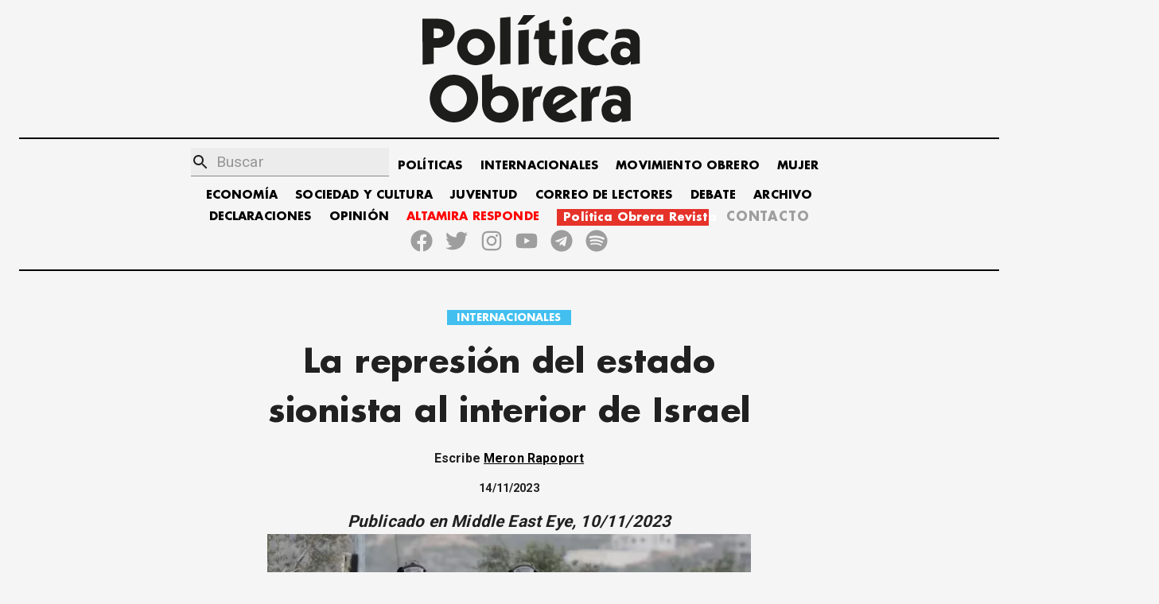

--- FILE ---
content_type: text/html; charset=utf-8
request_url: https://politicaobrera.com/10565-la-represion-del-estado-sionista-al-interior-de-israel/
body_size: 19771
content:
<!DOCTYPE html><html lang="es"><head><meta charSet="utf-8"/><meta http-equiv="x-ua-compatible" content="ie=edge"/><meta name="viewport" content="width=device-width, initial-scale=1, shrink-to-fit=no"/><meta name="generator" content="Gatsby 2.32.13"/><title data-react-helmet="true">La represión del estado sionista al interior de Israel - Política Obrera</title><link data-react-helmet="true" rel="canonical" href="https://politicaobrera.com/10565-la-represion-del-estado-sionista-al-interior-de-israel"/><meta data-react-helmet="true" name="viewport" content="minimum-scale=1, initial-scale=1, width=device-width, shrink-to-fit=no"/><meta data-react-helmet="true" property="fb:app_id" content="199305801968053"/><meta data-react-helmet="true" name="description" content="Publicado en  Middle East Eye, 10/11/2023 - Política Obrera"/><meta data-react-helmet="true" name="keywords" content="partido obrero, clase obrera, política obrera, prensa obrera, trabajadores, lucha de clases, crisis mundial, huelga general, Jorge Altamira, Marcelo Ramal, Polo Obrero, socialismo, trotskismo"/><meta data-react-helmet="true" property="og:site_name" content="Política Obrera"/><meta data-react-helmet="true" property="og:type" content="article"/><meta data-react-helmet="true" property="og:title" content="La represión del estado sionista al interior de Israel - Política Obrera"/><meta data-react-helmet="true" property="og:description" content="Publicado en  Middle East Eye, 10/11/2023 - Política Obrera"/><meta data-react-helmet="true" property="og:url" content="https://politicaobrera.com/10565-la-represion-del-estado-sionista-al-interior-de-israel"/><meta data-react-helmet="true" name="twitter:creator" content="@politicaobrera_"/><meta data-react-helmet="true" name="twitter:title" content="La represión del estado sionista al interior de Israel"/><meta data-react-helmet="true" name="twitter:description" content="Publicado en  Middle East Eye, 10/11/2023 - Política Obrera"/><meta data-react-helmet="true" property="og:image" content="https://storage.googleapis.com/altamiraresponde-6a16f.appspot.com/imagenes/10565-la-represion-del-estado-sionista-al-interior-de-israel.png"/><meta data-react-helmet="true" property="og:image:alt" content="La represión del estado sionista al interior de Israel - Política Obrera"/><meta data-react-helmet="true" property="og:image:width" content="300"/><meta data-react-helmet="true" property="og:image:height" content="300"/><meta data-react-helmet="true" property="og:image:url" itemProp="image" content="https://storage.googleapis.com/altamiraresponde-6a16f.appspot.com/imagenes/10565-la-represion-del-estado-sionista-al-interior-de-israel.png"/><meta data-react-helmet="true" property="twitter:image" content="https://storage.googleapis.com/altamiraresponde-6a16f.appspot.com/imagenes/10565-la-represion-del-estado-sionista-al-interior-de-israel.png"/><meta data-react-helmet="true" name="twitter:image:alt" content="La represión del estado sionista al interior de Israel - Política Obrera"/><meta data-react-helmet="true" name="twitter:card" content="summary_large_image"/><meta data-react-helmet="true" property="og:article:publisher" content="Política Obrera"/><meta data-react-helmet="true" property="og:article:author" content="Meron Rapoport"/><meta data-react-helmet="true" property="og:article:section" content="INTERNACIONALES"/><script data-react-helmet="true" type="application/ld+json">{
  "@context": "https://schema.org",
  "@type": "NewsArticle",
  "mainEntityOfPage": {
    "@type": "WebPage",
    "@id": "https://politicaobrera.com/10565-la-represion-del-estado-sionista-al-interior-de-israel"
  },
  "headline": "La represión del estado sionista al interior de Israel",
  "image": [
    "https://storage.googleapis.com/altamiraresponde-6a16f.appspot.com/imagenes/10565-la-represion-del-estado-sionista-al-interior-de-israel.png"
  ],
  "datePublished": "2023-11-14T00:00:00.000Z",
  "author": [
    {
      "@type": "Person",
      "name": "Meron Rapoport"
    }
  ],
  "publisher": {
    "@type": "Organization",
    "name": "Política Obrera"
  },
  "description": "Publicado en  Middle East Eye, 10/11/2023"
}</script><link href="https://fonts.googleapis.com/css?family=Material+Icons|Roboto:300,400,500,700,900" rel="stylesheet"/><style id="jss-server-side">html{box-sizing:border-box;-webkit-font-smoothing:antialiased;-moz-osx-font-smoothing:grayscale}*,::after,::before{box-sizing:inherit}b,strong{font-weight:700}body{color:rgba(0,0,0,.87);margin:0;font-size:.875rem;font-family:Roboto,Helvetica,Arial,sans-serif;font-weight:400;line-height:1.43;letter-spacing:.01071em;background-color:#f5f5f5}@media print{body{background-color:#fff}}body::backdrop{background-color:#f5f5f5}@font-face{font-family:FuturaBold;font-style:normal;font-display:swap;font-weight:700;src:local('Futura-Bold'),url(/static/FuturaStd-Bold-2622261d56c714ff468d9c5abe652b8f.woff2) format('woff2');unicode-range:U+0000-00FF,U+0131,U+0152-0153,U+02BB-02BC,U+02C6,U+02DA,U+02DC,U+2000-206F,U+2074,U+20AC,U+2122,U+2191,U+2193,U+2212,U+2215,U+FEFF}::-webkit-scrollbar{width:5px;border-radius:5px;background-color:#fff}::-webkit-scrollbar-track{-webkit-box-shadow:inset 0 0 6px transparent}::-webkit-scrollbar-thumb{border-radius:5px;background-color:#000}.MuiSvgIcon-root{fill:currentColor;width:1em;height:1em;display:inline-block;font-size:1.5rem;transition:fill .2s cubic-bezier(.4,0,.2,1) 0s;flex-shrink:0;-webkit-user-select:none;-moz-user-select:none;user-select:none}.MuiSvgIcon-colorPrimary{color:#556cd6}.MuiSvgIcon-colorSecondary{color:#19857b}.MuiSvgIcon-colorAction{color:rgba(0,0,0,.54)}.MuiSvgIcon-colorError{color:#ff1744}.MuiSvgIcon-colorDisabled{color:rgba(0,0,0,.26)}.MuiSvgIcon-fontSizeInherit{font-size:inherit}.MuiSvgIcon-fontSizeSmall{font-size:1.25rem}.MuiSvgIcon-fontSizeLarge{font-size:2.1875rem}.MuiPaper-root{color:rgba(0,0,0,.87);transition:box-shadow .3s cubic-bezier(.4,0,.2,1) 0s;background-color:#fff}.MuiPaper-rounded{border-radius:4px}.MuiPaper-outlined{border:1px solid rgba(0,0,0,.12)}.MuiPaper-elevation0{box-shadow:none}.MuiPaper-elevation1{box-shadow:0 2px 1px -1px rgba(0,0,0,.2),0 1px 1px 0 rgba(0,0,0,.14),0 1px 3px 0 rgba(0,0,0,.12)}.MuiPaper-elevation2{box-shadow:0 3px 1px -2px rgba(0,0,0,.2),0 2px 2px 0 rgba(0,0,0,.14),0 1px 5px 0 rgba(0,0,0,.12)}.MuiPaper-elevation3{box-shadow:0 3px 3px -2px rgba(0,0,0,.2),0 3px 4px 0 rgba(0,0,0,.14),0 1px 8px 0 rgba(0,0,0,.12)}.MuiPaper-elevation4{box-shadow:0 2px 4px -1px rgba(0,0,0,.2),0 4px 5px 0 rgba(0,0,0,.14),0 1px 10px 0 rgba(0,0,0,.12)}.MuiPaper-elevation5{box-shadow:0 3px 5px -1px rgba(0,0,0,.2),0 5px 8px 0 rgba(0,0,0,.14),0 1px 14px 0 rgba(0,0,0,.12)}.MuiPaper-elevation6{box-shadow:0 3px 5px -1px rgba(0,0,0,.2),0 6px 10px 0 rgba(0,0,0,.14),0 1px 18px 0 rgba(0,0,0,.12)}.MuiPaper-elevation7{box-shadow:0 4px 5px -2px rgba(0,0,0,.2),0 7px 10px 1px rgba(0,0,0,.14),0 2px 16px 1px rgba(0,0,0,.12)}.MuiPaper-elevation8{box-shadow:0 5px 5px -3px rgba(0,0,0,.2),0 8px 10px 1px rgba(0,0,0,.14),0 3px 14px 2px rgba(0,0,0,.12)}.MuiPaper-elevation9{box-shadow:0 5px 6px -3px rgba(0,0,0,.2),0 9px 12px 1px rgba(0,0,0,.14),0 3px 16px 2px rgba(0,0,0,.12)}.MuiPaper-elevation10{box-shadow:0 6px 6px -3px rgba(0,0,0,.2),0 10px 14px 1px rgba(0,0,0,.14),0 4px 18px 3px rgba(0,0,0,.12)}.MuiPaper-elevation11{box-shadow:0 6px 7px -4px rgba(0,0,0,.2),0 11px 15px 1px rgba(0,0,0,.14),0 4px 20px 3px rgba(0,0,0,.12)}.MuiPaper-elevation12{box-shadow:0 7px 8px -4px rgba(0,0,0,.2),0 12px 17px 2px rgba(0,0,0,.14),0 5px 22px 4px rgba(0,0,0,.12)}.MuiPaper-elevation13{box-shadow:0 7px 8px -4px rgba(0,0,0,.2),0 13px 19px 2px rgba(0,0,0,.14),0 5px 24px 4px rgba(0,0,0,.12)}.MuiPaper-elevation14{box-shadow:0 7px 9px -4px rgba(0,0,0,.2),0 14px 21px 2px rgba(0,0,0,.14),0 5px 26px 4px rgba(0,0,0,.12)}.MuiPaper-elevation15{box-shadow:0 8px 9px -5px rgba(0,0,0,.2),0 15px 22px 2px rgba(0,0,0,.14),0 6px 28px 5px rgba(0,0,0,.12)}.MuiPaper-elevation16{box-shadow:0 8px 10px -5px rgba(0,0,0,.2),0 16px 24px 2px rgba(0,0,0,.14),0 6px 30px 5px rgba(0,0,0,.12)}.MuiPaper-elevation17{box-shadow:0 8px 11px -5px rgba(0,0,0,.2),0 17px 26px 2px rgba(0,0,0,.14),0 6px 32px 5px rgba(0,0,0,.12)}.MuiPaper-elevation18{box-shadow:0 9px 11px -5px rgba(0,0,0,.2),0 18px 28px 2px rgba(0,0,0,.14),0 7px 34px 6px rgba(0,0,0,.12)}.MuiPaper-elevation19{box-shadow:0 9px 12px -6px rgba(0,0,0,.2),0 19px 29px 2px rgba(0,0,0,.14),0 7px 36px 6px rgba(0,0,0,.12)}.MuiPaper-elevation20{box-shadow:0 10px 13px -6px rgba(0,0,0,.2),0 20px 31px 3px rgba(0,0,0,.14),0 8px 38px 7px rgba(0,0,0,.12)}.MuiPaper-elevation21{box-shadow:0 10px 13px -6px rgba(0,0,0,.2),0 21px 33px 3px rgba(0,0,0,.14),0 8px 40px 7px rgba(0,0,0,.12)}.MuiPaper-elevation22{box-shadow:0 10px 14px -6px rgba(0,0,0,.2),0 22px 35px 3px rgba(0,0,0,.14),0 8px 42px 7px rgba(0,0,0,.12)}.MuiPaper-elevation23{box-shadow:0 11px 14px -7px rgba(0,0,0,.2),0 23px 36px 3px rgba(0,0,0,.14),0 9px 44px 8px rgba(0,0,0,.12)}.MuiPaper-elevation24{box-shadow:0 11px 15px -7px rgba(0,0,0,.2),0 24px 38px 3px rgba(0,0,0,.14),0 9px 46px 8px rgba(0,0,0,.12)}.jss54{margin-top:16px;padding-top:8px;margin-bottom:16px;padding-bottom:8px}.jss129{margin-top:16px;padding-top:8px;margin-bottom:16px;padding-bottom:8px}.MuiTypography-root{margin:0}.MuiTypography-body2{font-size:.875rem;font-family:Roboto,Helvetica,Arial,sans-serif;font-weight:400;line-height:1.43;letter-spacing:.01071em}.MuiTypography-body1{font-size:1rem;font-family:Roboto,Helvetica,Arial,sans-serif;font-weight:400;line-height:1.5;letter-spacing:.00938em}.MuiTypography-caption{font-size:.75rem;font-family:Roboto,Helvetica,Arial,sans-serif;font-weight:400;line-height:1.66;letter-spacing:.03333em}.MuiTypography-button{font-size:.875rem;font-family:Roboto,Helvetica,Arial,sans-serif;font-weight:500;line-height:1.75;letter-spacing:.02857em;text-transform:uppercase}.MuiTypography-h1{font-size:3.5rem;font-family:Roboto,Helvetica,Arial,sans-serif;font-weight:300;line-height:1.167;letter-spacing:-.01562em}@media (min-width:600px){.MuiTypography-h1{font-size:4.7129rem}}@media (min-width:960px){.MuiTypography-h1{font-size:5.3556rem}}@media (min-width:1280px){.MuiTypography-h1{font-size:5.9983rem}}.MuiTypography-h2{font-size:2.375rem;font-family:Roboto,Helvetica,Arial,sans-serif;font-weight:300;line-height:1.2;letter-spacing:-.00833em}@media (min-width:600px){.MuiTypography-h2{font-size:2.9167rem}}@media (min-width:960px){.MuiTypography-h2{font-size:3.3333rem}}@media (min-width:1280px){.MuiTypography-h2{font-size:3.75rem}}.MuiTypography-h3{font-size:2rem;font-family:Roboto,Helvetica,Arial,sans-serif;font-weight:400;line-height:1.167;letter-spacing:0}@media (min-width:600px){.MuiTypography-h3{font-size:2.5707rem}}@media (min-width:960px){.MuiTypography-h3{font-size:2.7849rem}}@media (min-width:1280px){.MuiTypography-h3{font-size:2.9991rem}}.MuiTypography-h4{font-size:1.5625rem;font-family:Roboto,Helvetica,Arial,sans-serif;font-weight:400;line-height:1.235;letter-spacing:.00735em}@media (min-width:600px){.MuiTypography-h4{font-size:1.8219rem}}@media (min-width:960px){.MuiTypography-h4{font-size:2.0243rem}}@media (min-width:1280px){.MuiTypography-h4{font-size:2.0243rem}}.MuiTypography-h5{font-size:1.25rem;font-family:Roboto,Helvetica,Arial,sans-serif;font-weight:400;line-height:1.334;letter-spacing:0}@media (min-width:600px){.MuiTypography-h5{font-size:1.3118rem}}@media (min-width:960px){.MuiTypography-h5{font-size:1.4993rem}}@media (min-width:1280px){.MuiTypography-h5{font-size:1.4993rem}}.MuiTypography-h6{font-size:1.125rem;font-family:Roboto,Helvetica,Arial,sans-serif;font-weight:500;line-height:1.6;letter-spacing:.0075em}@media (min-width:600px){.MuiTypography-h6{font-size:1.25rem}}@media (min-width:960px){.MuiTypography-h6{font-size:1.25rem}}@media (min-width:1280px){.MuiTypography-h6{font-size:1.25rem}}.MuiTypography-subtitle1{font-size:1rem;font-family:Roboto,Helvetica,Arial,sans-serif;font-weight:400;line-height:1.75;letter-spacing:.00938em}.MuiTypography-subtitle2{font-size:.875rem;font-family:Roboto,Helvetica,Arial,sans-serif;font-weight:500;line-height:1.57;letter-spacing:.00714em}.MuiTypography-overline{font-size:.75rem;font-family:Roboto,Helvetica,Arial,sans-serif;font-weight:400;line-height:2.66;letter-spacing:.08333em;text-transform:uppercase}.MuiTypography-srOnly{width:1px;height:1px;overflow:hidden;position:absolute}.MuiTypography-alignLeft{text-align:left}.MuiTypography-alignCenter{text-align:center}.MuiTypography-alignRight{text-align:right}.MuiTypography-alignJustify{text-align:justify}.MuiTypography-noWrap{overflow:hidden;white-space:nowrap;text-overflow:ellipsis}.MuiTypography-gutterBottom{margin-bottom:.35em}.MuiTypography-paragraph{margin-bottom:16px}.MuiTypography-colorInherit{color:inherit}.MuiTypography-colorPrimary{color:#556cd6}.MuiTypography-colorSecondary{color:#19857b}.MuiTypography-colorTextPrimary{color:rgba(0,0,0,.87)}.MuiTypography-colorTextSecondary{color:rgba(0,0,0,.54)}.MuiTypography-colorError{color:#ff1744}.MuiTypography-displayInline{display:inline}.MuiTypography-displayBlock{display:block}.MuiCard-root{overflow:hidden;box-shadow:none;background-color:transparent}.MuiCardContent-root{padding:16px}.MuiCardContent-root:last-child{padding-bottom:24px}.MuiCardMedia-root{display:block;background-size:cover;background-repeat:no-repeat;background-position:center}.MuiCardMedia-media{width:100%}.MuiCardMedia-img{-o-object-fit:cover;object-fit:cover}.MuiContainer-root{width:100%;display:block;box-sizing:border-box;margin-left:auto;margin-right:auto;padding-left:16px;padding-right:16px}@media (min-width:600px){.MuiContainer-root{padding-left:24px;padding-right:24px}}.MuiContainer-disableGutters{padding-left:0;padding-right:0}@media (min-width:600px){.MuiContainer-fixed{max-width:600px}}@media (min-width:960px){.MuiContainer-fixed{max-width:960px}}@media (min-width:1280px){.MuiContainer-fixed{max-width:1280px}}@media (min-width:1920px){.MuiContainer-fixed{max-width:1920px}}@media (min-width:0px){.MuiContainer-maxWidthXs{max-width:444px}}@media (min-width:600px){.MuiContainer-maxWidthSm{max-width:600px}}@media (min-width:960px){.MuiContainer-maxWidthMd{max-width:960px}}@media (min-width:1280px){.MuiContainer-maxWidthLg{max-width:1280px}}@media (min-width:1920px){.MuiContainer-maxWidthXl{max-width:1920px}}.MuiInputBase-root{color:rgba(0,0,0,.87);cursor:text;display:inline-flex;position:relative;font-size:1rem;box-sizing:border-box;align-items:center;font-family:Roboto,Helvetica,Arial,sans-serif;font-weight:400;line-height:1.1876em;letter-spacing:.00938em}.MuiInputBase-root.Mui-disabled{color:rgba(0,0,0,.38);cursor:default}.MuiInputBase-multiline{padding:6px 0 7px}.MuiInputBase-multiline.MuiInputBase-marginDense{padding-top:3px}.MuiInputBase-fullWidth{width:100%}.MuiInputBase-input{font:inherit;color:currentColor;width:100%;border:0;height:1.1876em;margin:0;display:block;padding:6px 0 7px;min-width:0;background:0 0;box-sizing:content-box;animation-name:mui-auto-fill-cancel;letter-spacing:inherit;animation-duration:10ms;-webkit-tap-highlight-color:transparent}.MuiInputBase-input::-webkit-input-placeholder{color:currentColor;opacity:.42;-webkit-transition:opacity .2s cubic-bezier(.4,0,.2,1) 0s;transition:opacity .2s cubic-bezier(.4,0,.2,1) 0s}.MuiInputBase-input::-moz-placeholder{color:currentColor;opacity:.42;-moz-transition:opacity .2s cubic-bezier(.4,0,.2,1) 0s;transition:opacity .2s cubic-bezier(.4,0,.2,1) 0s}.MuiInputBase-input:-ms-input-placeholder{color:currentColor;opacity:.42;-ms-transition:opacity .2s cubic-bezier(.4,0,.2,1) 0s;transition:opacity .2s cubic-bezier(.4,0,.2,1) 0s}.MuiInputBase-input::-ms-input-placeholder{color:currentColor;opacity:.42;-ms-transition:opacity .2s cubic-bezier(.4,0,.2,1) 0s;transition:opacity .2s cubic-bezier(.4,0,.2,1) 0s}.MuiInputBase-input:focus{outline:0}.MuiInputBase-input:invalid{box-shadow:none}.MuiInputBase-input::-webkit-search-decoration{-webkit-appearance:none}.MuiInputBase-input.Mui-disabled{opacity:1}.MuiInputBase-input:-webkit-autofill{animation-name:mui-auto-fill;animation-duration:5000s}label[data-shrink=false]+.MuiInputBase-formControl .MuiInputBase-input::-webkit-input-placeholder{opacity:0!important}label[data-shrink=false]+.MuiInputBase-formControl .MuiInputBase-input::-moz-placeholder{opacity:0!important}label[data-shrink=false]+.MuiInputBase-formControl .MuiInputBase-input:-ms-input-placeholder{opacity:0!important}label[data-shrink=false]+.MuiInputBase-formControl .MuiInputBase-input::-ms-input-placeholder{opacity:0!important}label[data-shrink=false]+.MuiInputBase-formControl .MuiInputBase-input:focus::-webkit-input-placeholder{opacity:.42}label[data-shrink=false]+.MuiInputBase-formControl .MuiInputBase-input:focus::-moz-placeholder{opacity:.42}label[data-shrink=false]+.MuiInputBase-formControl .MuiInputBase-input:focus:-ms-input-placeholder{opacity:.42}label[data-shrink=false]+.MuiInputBase-formControl .MuiInputBase-input:focus::-ms-input-placeholder{opacity:.42}.MuiInputBase-inputMarginDense{padding-top:3px}.MuiInputBase-inputMultiline{height:auto;resize:none;padding:0}.MuiInputBase-inputTypeSearch{-moz-appearance:textfield;-webkit-appearance:textfield}.MuiFormControl-root{border:0;margin:0;display:inline-flex;padding:0;position:relative;min-width:0;flex-direction:column;vertical-align:top}.MuiFormControl-marginNormal{margin-top:16px;margin-bottom:8px}.MuiFormControl-marginDense{margin-top:8px;margin-bottom:4px}.MuiFormControl-fullWidth{width:100%}.MuiGrid-container{width:100%;display:flex;flex-wrap:wrap;box-sizing:border-box}.MuiGrid-item{margin:0;box-sizing:border-box}.MuiGrid-zeroMinWidth{min-width:0}.MuiGrid-direction-xs-column{flex-direction:column}.MuiGrid-direction-xs-column-reverse{flex-direction:column-reverse}.MuiGrid-direction-xs-row-reverse{flex-direction:row-reverse}.MuiGrid-wrap-xs-nowrap{flex-wrap:nowrap}.MuiGrid-wrap-xs-wrap-reverse{flex-wrap:wrap-reverse}.MuiGrid-align-items-xs-center{align-items:center}.MuiGrid-align-items-xs-flex-start{align-items:flex-start}.MuiGrid-align-items-xs-flex-end{align-items:flex-end}.MuiGrid-align-items-xs-baseline{align-items:baseline}.MuiGrid-align-content-xs-center{align-content:center}.MuiGrid-align-content-xs-flex-start{align-content:flex-start}.MuiGrid-align-content-xs-flex-end{align-content:flex-end}.MuiGrid-align-content-xs-space-between{align-content:space-between}.MuiGrid-align-content-xs-space-around{align-content:space-around}.MuiGrid-justify-content-xs-center{justify-content:center}.MuiGrid-justify-content-xs-flex-end{justify-content:flex-end}.MuiGrid-justify-content-xs-space-between{justify-content:space-between}.MuiGrid-justify-content-xs-space-around{justify-content:space-around}.MuiGrid-justify-content-xs-space-evenly{justify-content:space-evenly}.MuiGrid-spacing-xs-1{width:calc(100% + 8px);margin:-4px}.MuiGrid-spacing-xs-1>.MuiGrid-item{padding:4px}.MuiGrid-spacing-xs-2{width:calc(100% + 16px);margin:-8px}.MuiGrid-spacing-xs-2>.MuiGrid-item{padding:8px}.MuiGrid-spacing-xs-3{width:calc(100% + 24px);margin:-12px}.MuiGrid-spacing-xs-3>.MuiGrid-item{padding:12px}.MuiGrid-spacing-xs-4{width:calc(100% + 32px);margin:-16px}.MuiGrid-spacing-xs-4>.MuiGrid-item{padding:16px}.MuiGrid-spacing-xs-5{width:calc(100% + 40px);margin:-20px}.MuiGrid-spacing-xs-5>.MuiGrid-item{padding:20px}.MuiGrid-spacing-xs-6{width:calc(100% + 48px);margin:-24px}.MuiGrid-spacing-xs-6>.MuiGrid-item{padding:24px}.MuiGrid-spacing-xs-7{width:calc(100% + 56px);margin:-28px}.MuiGrid-spacing-xs-7>.MuiGrid-item{padding:28px}.MuiGrid-spacing-xs-8{width:calc(100% + 64px);margin:-32px}.MuiGrid-spacing-xs-8>.MuiGrid-item{padding:32px}.MuiGrid-spacing-xs-9{width:calc(100% + 72px);margin:-36px}.MuiGrid-spacing-xs-9>.MuiGrid-item{padding:36px}.MuiGrid-spacing-xs-10{width:calc(100% + 80px);margin:-40px}.MuiGrid-spacing-xs-10>.MuiGrid-item{padding:40px}.MuiGrid-grid-xs-auto{flex-grow:0;max-width:none;flex-basis:auto}.MuiGrid-grid-xs-true{flex-grow:1;max-width:100%;flex-basis:0}.MuiGrid-grid-xs-1{flex-grow:0;max-width:8.333333%;flex-basis:8.333333%}.MuiGrid-grid-xs-2{flex-grow:0;max-width:16.666667%;flex-basis:16.666667%}.MuiGrid-grid-xs-3{flex-grow:0;max-width:25%;flex-basis:25%}.MuiGrid-grid-xs-4{flex-grow:0;max-width:33.333333%;flex-basis:33.333333%}.MuiGrid-grid-xs-5{flex-grow:0;max-width:41.666667%;flex-basis:41.666667%}.MuiGrid-grid-xs-6{flex-grow:0;max-width:50%;flex-basis:50%}.MuiGrid-grid-xs-7{flex-grow:0;max-width:58.333333%;flex-basis:58.333333%}.MuiGrid-grid-xs-8{flex-grow:0;max-width:66.666667%;flex-basis:66.666667%}.MuiGrid-grid-xs-9{flex-grow:0;max-width:75%;flex-basis:75%}.MuiGrid-grid-xs-10{flex-grow:0;max-width:83.333333%;flex-basis:83.333333%}.MuiGrid-grid-xs-11{flex-grow:0;max-width:91.666667%;flex-basis:91.666667%}.MuiGrid-grid-xs-12{flex-grow:0;max-width:100%;flex-basis:100%}@media (min-width:600px){.MuiGrid-grid-sm-auto{flex-grow:0;max-width:none;flex-basis:auto}.MuiGrid-grid-sm-true{flex-grow:1;max-width:100%;flex-basis:0}.MuiGrid-grid-sm-1{flex-grow:0;max-width:8.333333%;flex-basis:8.333333%}.MuiGrid-grid-sm-2{flex-grow:0;max-width:16.666667%;flex-basis:16.666667%}.MuiGrid-grid-sm-3{flex-grow:0;max-width:25%;flex-basis:25%}.MuiGrid-grid-sm-4{flex-grow:0;max-width:33.333333%;flex-basis:33.333333%}.MuiGrid-grid-sm-5{flex-grow:0;max-width:41.666667%;flex-basis:41.666667%}.MuiGrid-grid-sm-6{flex-grow:0;max-width:50%;flex-basis:50%}.MuiGrid-grid-sm-7{flex-grow:0;max-width:58.333333%;flex-basis:58.333333%}.MuiGrid-grid-sm-8{flex-grow:0;max-width:66.666667%;flex-basis:66.666667%}.MuiGrid-grid-sm-9{flex-grow:0;max-width:75%;flex-basis:75%}.MuiGrid-grid-sm-10{flex-grow:0;max-width:83.333333%;flex-basis:83.333333%}.MuiGrid-grid-sm-11{flex-grow:0;max-width:91.666667%;flex-basis:91.666667%}.MuiGrid-grid-sm-12{flex-grow:0;max-width:100%;flex-basis:100%}}@media (min-width:960px){.MuiGrid-grid-md-auto{flex-grow:0;max-width:none;flex-basis:auto}.MuiGrid-grid-md-true{flex-grow:1;max-width:100%;flex-basis:0}.MuiGrid-grid-md-1{flex-grow:0;max-width:8.333333%;flex-basis:8.333333%}.MuiGrid-grid-md-2{flex-grow:0;max-width:16.666667%;flex-basis:16.666667%}.MuiGrid-grid-md-3{flex-grow:0;max-width:25%;flex-basis:25%}.MuiGrid-grid-md-4{flex-grow:0;max-width:33.333333%;flex-basis:33.333333%}.MuiGrid-grid-md-5{flex-grow:0;max-width:41.666667%;flex-basis:41.666667%}.MuiGrid-grid-md-6{flex-grow:0;max-width:50%;flex-basis:50%}.MuiGrid-grid-md-7{flex-grow:0;max-width:58.333333%;flex-basis:58.333333%}.MuiGrid-grid-md-8{flex-grow:0;max-width:66.666667%;flex-basis:66.666667%}.MuiGrid-grid-md-9{flex-grow:0;max-width:75%;flex-basis:75%}.MuiGrid-grid-md-10{flex-grow:0;max-width:83.333333%;flex-basis:83.333333%}.MuiGrid-grid-md-11{flex-grow:0;max-width:91.666667%;flex-basis:91.666667%}.MuiGrid-grid-md-12{flex-grow:0;max-width:100%;flex-basis:100%}}@media (min-width:1280px){.MuiGrid-grid-lg-auto{flex-grow:0;max-width:none;flex-basis:auto}.MuiGrid-grid-lg-true{flex-grow:1;max-width:100%;flex-basis:0}.MuiGrid-grid-lg-1{flex-grow:0;max-width:8.333333%;flex-basis:8.333333%}.MuiGrid-grid-lg-2{flex-grow:0;max-width:16.666667%;flex-basis:16.666667%}.MuiGrid-grid-lg-3{flex-grow:0;max-width:25%;flex-basis:25%}.MuiGrid-grid-lg-4{flex-grow:0;max-width:33.333333%;flex-basis:33.333333%}.MuiGrid-grid-lg-5{flex-grow:0;max-width:41.666667%;flex-basis:41.666667%}.MuiGrid-grid-lg-6{flex-grow:0;max-width:50%;flex-basis:50%}.MuiGrid-grid-lg-7{flex-grow:0;max-width:58.333333%;flex-basis:58.333333%}.MuiGrid-grid-lg-8{flex-grow:0;max-width:66.666667%;flex-basis:66.666667%}.MuiGrid-grid-lg-9{flex-grow:0;max-width:75%;flex-basis:75%}.MuiGrid-grid-lg-10{flex-grow:0;max-width:83.333333%;flex-basis:83.333333%}.MuiGrid-grid-lg-11{flex-grow:0;max-width:91.666667%;flex-basis:91.666667%}.MuiGrid-grid-lg-12{flex-grow:0;max-width:100%;flex-basis:100%}}@media (min-width:1920px){.MuiGrid-grid-xl-auto{flex-grow:0;max-width:none;flex-basis:auto}.MuiGrid-grid-xl-true{flex-grow:1;max-width:100%;flex-basis:0}.MuiGrid-grid-xl-1{flex-grow:0;max-width:8.333333%;flex-basis:8.333333%}.MuiGrid-grid-xl-2{flex-grow:0;max-width:16.666667%;flex-basis:16.666667%}.MuiGrid-grid-xl-3{flex-grow:0;max-width:25%;flex-basis:25%}.MuiGrid-grid-xl-4{flex-grow:0;max-width:33.333333%;flex-basis:33.333333%}.MuiGrid-grid-xl-5{flex-grow:0;max-width:41.666667%;flex-basis:41.666667%}.MuiGrid-grid-xl-6{flex-grow:0;max-width:50%;flex-basis:50%}.MuiGrid-grid-xl-7{flex-grow:0;max-width:58.333333%;flex-basis:58.333333%}.MuiGrid-grid-xl-8{flex-grow:0;max-width:66.666667%;flex-basis:66.666667%}.MuiGrid-grid-xl-9{flex-grow:0;max-width:75%;flex-basis:75%}.MuiGrid-grid-xl-10{flex-grow:0;max-width:83.333333%;flex-basis:83.333333%}.MuiGrid-grid-xl-11{flex-grow:0;max-width:91.666667%;flex-basis:91.666667%}.MuiGrid-grid-xl-12{flex-grow:0;max-width:100%;flex-basis:100%}}.MuiIcon-root{width:1em;height:1em;overflow:hidden;font-size:1.5rem;flex-shrink:0;-webkit-user-select:none;-moz-user-select:none;user-select:none}.MuiIcon-colorPrimary{color:#556cd6}.MuiIcon-colorSecondary{color:#19857b}.MuiIcon-colorAction{color:rgba(0,0,0,.54)}.MuiIcon-colorError{color:#ff1744}.MuiIcon-colorDisabled{color:rgba(0,0,0,.26)}.MuiIcon-fontSizeInherit{font-size:inherit}.MuiIcon-fontSizeSmall{font-size:1.25rem}.MuiIcon-fontSizeLarge{font-size:2.25rem}.MuiInput-root{position:relative}label+.MuiInput-formControl{margin-top:16px}.MuiInput-colorSecondary.MuiInput-underline:after{border-bottom-color:#19857b}.MuiInput-underline:after{left:0;right:0;bottom:0;content:"";position:absolute;transform:scaleX(0);transition:transform .2s cubic-bezier(0,0,.2,1) 0s;border-bottom:2px solid #556cd6;pointer-events:none}.MuiInput-underline.Mui-focused:after{transform:scaleX(1)}.MuiInput-underline.Mui-error:after{transform:scaleX(1);border-bottom-color:#ff1744}.MuiInput-underline:before{left:0;right:0;bottom:0;content:"\00a0";position:absolute;transition:border-bottom-color .2s cubic-bezier(.4,0,.2,1) 0s;border-bottom:1px solid rgba(0,0,0,.42);pointer-events:none}.MuiInput-underline:hover:not(.Mui-disabled):before{border-bottom:2px solid rgba(0,0,0,.87)}.MuiInput-underline.Mui-disabled:before{border-bottom-style:dotted}@media (hover:none){.MuiInput-underline:hover:not(.Mui-disabled):before{border-bottom:1px solid rgba(0,0,0,.42)}}.MuiInputAdornment-root{height:.01em;display:flex;max-height:2em;align-items:center;white-space:nowrap}.MuiInputAdornment-filled.MuiInputAdornment-positionStart:not(.MuiInputAdornment-hiddenLabel){margin-top:16px}.MuiInputAdornment-positionStart{margin-right:8px}.MuiInputAdornment-positionEnd{margin-left:8px}.MuiInputAdornment-disablePointerEvents{pointer-events:none}.MuiLink-underlineNone{text-decoration:none}.MuiLink-underlineHover{text-decoration:none}.MuiLink-underlineHover:hover{text-decoration:underline}.MuiLink-underlineAlways{text-decoration:underline}.MuiLink-button{border:0;cursor:pointer;margin:0;outline:0;padding:0;position:relative;-webkit-user-select:none;-moz-user-select:none;user-select:none;border-radius:0;vertical-align:middle;-moz-appearance:none;background-color:transparent;-webkit-appearance:none;-webkit-tap-highlight-color:transparent}.MuiLink-button::-moz-focus-inner{border-style:none}.MuiLink-button.Mui-focusVisible{outline:auto}.jss127{color:#9f9e9e;margin:0 .6rem;display:inline;font-size:.7rem;font-family:FuturaBold;font-weight:900;white-space:nowrap;text-transform:uppercase;text-decoration:none}@media (max-width:1279.95px){.jss127{display:inline-block}}.jss128{padding:.5rem 0;border-top:2px solid #9f9e9e;text-align:center;border-bottom:2px solid #9f9e9e}.jss124{flex-grow:1}.jss125{height:100px;border-top:1px solid #000}.jss126{height:90px;margin:1rem auto;max-width:120px}.jss59{margin:0 .5rem}.jss60{display:flex}@media (max-width:959.95px){.jss60{margin-top:.5rem}}.jss61{color:#9f9e9e;font-size:1.75rem;text-decoration:none}.jss62{color:#f5f5f5;margin:2.5rem .5rem 0 0;padding:.3rem .6rem;font-size:.6rem;font-family:FuturaBold;font-weight:600;border-radius:8%;letter-spacing:.1rem;background-color:#9f9e9e}.jss56{margin-bottom:.7rem;background-color:#ececec}.jss56 .MuiInput-underline:after{border-bottom-color:red}.jss56 .MuiInput-input{font-size:larger}.jss35{border-top:2px solid #000;border-bottom:2px solid #000}@media (max-width:959.95px){.jss35{height:2.7rem;overflow:hidden}}@media (max-width:959.95px){.jss36{top:0;left:0;right:0;height:2.5rem;z-index:100;position:fixed;border-top:none;margin-top:0!important;background-color:#f5f5f5}}@media (max-width:959.95px){.jss37{height:auto;overflow:visible}}.jss38{width:60%;margin:0 auto;display:flex;padding:.2rem 0;flex-wrap:wrap;align-items:center;justify-content:center}@media (min-width:960px){.jss38{width:71%}}@media (max-width:959.95px){.jss38{width:100%;margin-top:0;text-align:left;flex-direction:column}}.jss39{color:#000;margin:0 .7rem;display:inline-block;padding:.2rem 0;font-size:.9rem;font-family:FuturaBold;white-space:nowrap;text-decoration:none}.jss40{color:red}.jss41{color:red;font-size:.5rem}.jss42{color:#fff;width:11.9rem;padding:.1rem .5rem 0 .5rem;background-color:#e5332a}.jss43{color:#000;border:2px solid #000;padding:2px 0 0 2px;background-color:#ff0}.jss44{display:flex;text-align:left;flex-direction:column}.jss45{margin:0 auto;font-size:2rem!important;transform:rotate(180deg);visibility:hidden}@media (max-width:959.95px){.jss45{transition:height 3s ease-out;visibility:visible}}.jss46{font-size:2rem!important;visibility:hidden}@media (max-width:959.95px){.jss46{visibility:visible}}.jss47{visibility:hidden}.jss48{height:0}@media (max-width:959.95px){.jss48{height:auto;display:flex;justify-content:center}}.jss49{color:#9f9e9e;font-size:1rem;font-family:FuturaBold;font-weight:600;letter-spacing:.05rem}.jss50{border:2px solid #000;padding:3px 3px 0 3px;background-color:#ff0}.jss51{animation:jss52 2.5s cubic-bezier(.4,0,.2,1);animation-iteration-count:infinite}@keyframes jss52{0%{opacity:0;transform:translateY(-200%)}100%{opacity:1;transform:translateY(0)}}@media (min-width:960px){.jss53{order:1}}.jss30{padding:1.2rem 0 1rem 0;position:relative;margin-bottom:-1rem}@media (max-width:959.95px){.jss30{align-items:center;background-color:#f5f5f5}}.jss31{margin:0 auto;display:flex;max-width:14rem}@media (max-width:959.95px){.jss31{max-width:19rem}}@media (min-width:960px){.jss32{top:40%;left:5%;position:absolute}}.jss73{top:1.5rem;color:#000;right:1.5rem;padding:.3rem 1rem;z-index:2;position:absolute;font-size:1rem;font-family:FuturaBold;text-transform:uppercase;background-color:#fff}@media (max-width:1919.95px){.jss73{padding:.2rem .8rem;font-size:.8rem}}@media (max-width:959.95px){.jss73{top:.5rem;right:.5rem;padding:.1rem .6rem}}.jss74{position:relative;margin-top:-.2rem;margin-bottom:.8rem}@media (min-width:960px){.jss74{top:.4rem;left:-1rem;margin-bottom:1rem}}.jss75{color:inherit;text-decoration:none}.jss76{color:#fff;background-color:#7552a1}.jss77{color:#fff;background-color:#ef3a24}.jss78{color:#fff;background-color:#42bfef}.jss79{color:#fff;background-color:#f78f1e}.jss80{color:#fff;background-color:#11a24a}.jss81{color:#fff;background-color:#3a5aa8}.jss82{color:#fff;background-color:#8b4c20}.jss83{color:#000;background-color:#e6df18}.jss84{color:#fff;background-color:#b84609}.jss85{color:#fff;background-color:#515150}.jss86{color:#fff;background-color:#d59a00}.jss87{color:#fff;background-color:#d59a00}.jss88{color:#fff;background-color:#000}.jss89{color:#ef3a24}.jss90{color:#7552a1}.jss91{color:#42bfef}.jss92{color:#f78f1e}.jss93{color:#11a24a}.jss94{color:#3a5aa8}.jss95{color:#8b4c20}.jss96{color:#e6df18}.jss97{color:#b84609}.jss98{color:#515150}.jss99{color:#d59a00}.jss100{color:#d59a00}.jss101{font-size:.8rem;background-color:inherit}.jss120{strong:[object Object];font-size:.9rem;margin-top:.8rem}.jss121{color:#000}.jss122{color:#fff}.jss123{margin-top:.4rem}@media (min-width:960px){.jss123{margin-top:1rem}}.jss110{display:flex;text-decoration:none}.jss111{flex-direction:row}@media (max-width:599.95px){.jss111{flex-direction:column}}.jss112{flex-direction:column}.jss113{display:none}.jss114{color:#000;padding:0 2rem;text-align:left}@media (max-width:599.95px){.jss114{padding:0}}.jss115{position:relative;min-width:300px;flex-basis:300px}@media (max-width:959.95px){.jss115{min-width:200px;flex-basis:200px;margin-bottom:1rem}}.jss116{width:100%;height:0;padding-top:56.25%}@media (max-width:959.95px){.jss116{padding-top:75%}}.jss117{font-size:1.7rem;margin-top:1rem;font-family:FuturaBold}@media (max-width:1279.95px){.jss117{line-height:2.3rem}}@media (max-width:959.95px){.jss117{line-height:2rem}}.jss118{font-size:1.1rem;margin-top:.8rem;line-height:1.5rem}.jss103{right:0;display:flex;z-index:10;justify-content:center}.jss104{cursor:pointer;margin:5px}.jss106{border:none;cursor:pointer;padding:0;background-color:transparent}.jss107{display:flex;text-align:center;flex-direction:column}.jss1{display:flex;position:relative;flex-wrap:wrap;justify-content:center}.jss2{width:50%;z-index:10;position:relative;padding-top:2rem;padding-left:1rem;margin-bottom:2rem;padding-right:1rem;padding-bottom:2rem;background-color:transparent}@media (max-width:1279.95px){.jss2{width:70%}}@media (max-width:959.95px){.jss2{width:100%;margin-top:0}}.jss3{text-align:center}.jss4{font-size:2.6rem;word-wrap:normal;margin-top:1rem;font-family:FuturaBold;text-shadow:1px 1px #fff}@media (max-width:1279.95px){.jss4{font-size:2.6rem!important;margin-top:1rem!important;line-height:2.9rem!important}}@media (max-width:959.95px){.jss4{font-size:1.5rem!important;margin-top:.5rem!important;line-height:1.7rem!important}}.jss5{width:100%;height:auto;z-index:1;position:relative}.jss6{background:red;top:0;width:100%;bottom:0;content:"";display:block;opacity:.8;z-index:3;position:absolute;background:linear-gradient(to bottom,transparent 40%,#fff 100%)}.jss7{width:100%;height:36rem;overflow:hidden;position:absolute}.jss8{color:#000;font-size:1rem!important;margin-top:1rem!important;font-weight:600;text-decoration:underline}.jss9{font-size:1rem!important;margin-top:1rem!important;font-weight:600}.jss10{font-size:1.3rem!important;font-style:italic;margin-top:1rem;text-align:center;font-weight:600}@media (max-width:959.95px){.jss10{padding:0 1rem;font-size:1.2rem!important}}.jss11{width:100%;font-size:1.3rem!important;margin-top:1rem;font-weight:600;text-shadow:1px 1px #fff}@media (max-width:959.95px){.jss11{padding:0 1rem;font-size:1.2rem!important}}.jss12{display:block;font-size:.9rem!important;margin-top:1rem;font-weight:600;margin-bottom:1rem}.jss13{font-size:.7rem;margin-top:1rem;text-align:center;font-weight:600}.jss14{display:inline;position:static}.jss15{margin-top:3rem}.jss16>p img{width:100%;height:auto}.jss16>iframe{width:100%}@media (max-width:959.95px){.jss16>iframe{height:auto}}.jss17{position:relative}.jss18{display:flex;padding:3rem 3.5rem;margin-top:2rem;justify-content:space-between;background-color:#e5332a}@media (max-width:959.95px){.jss18{padding:1rem 1.5rem;margin-top:1rem}}.jss19{display:flex;flex-direction:column}.jss20{color:#000;font-size:4rem;margin-top:2.7rem;font-family:FuturaBold;line-height:1.5rem}@media (max-width:959.95px){.jss20{font-size:1.3rem;margin-top:.3rem}}.jss21{color:#fff;font-size:4rem;font-family:FuturaBold;line-height:1.5rem}@media (max-width:959.95px){.jss21{font-size:1.3rem}}.jss22{color:#fff;font-family:FuturaBold}@media (max-width:959.95px){.jss22{font-size:.5rem}}.jss23{color:#fff}@media (max-width:959.95px){.jss23{font-size:.5rem}}.jss24{margin-top:0}.jss25{margin:3rem;border-top:2px solid #000}@media (max-width:959.95px){.jss25{margin:1rem}}.jss26{font-size:1.5rem}@media (max-width:959.95px){.jss26{font-size:1.3rem;text-align:center}}.jss27{position:relative;margin-bottom:3rem}@media (min-width:960px){.jss27{margin-left:7rem}}@media (min-width:1280px){.jss27{margin-left:10rem}}.jss28{left:23%;width:35rem;bottom:-20px;position:absolute;border-bottom:2px solid #000}@media (max-width:1279.95px){.jss28{left:25%;width:15rem}}@media (max-width:959.95px){.jss28{left:25%;width:15rem}}@media (max-width:599.95px){.jss28{left:15%}}.jss29{width:100%;margin-top:2rem}</style><link rel="icon" href="/favicon-32x32.png?v=919358ca8c3721e986086d2de364570f" type="image/png"/><link rel="manifest" href="/manifest.webmanifest" crossorigin="anonymous"/><link rel="apple-touch-icon" sizes="48x48" href="/icons/icon-48x48.png?v=919358ca8c3721e986086d2de364570f"/><link rel="apple-touch-icon" sizes="72x72" href="/icons/icon-72x72.png?v=919358ca8c3721e986086d2de364570f"/><link rel="apple-touch-icon" sizes="96x96" href="/icons/icon-96x96.png?v=919358ca8c3721e986086d2de364570f"/><link rel="apple-touch-icon" sizes="144x144" href="/icons/icon-144x144.png?v=919358ca8c3721e986086d2de364570f"/><link rel="apple-touch-icon" sizes="192x192" href="/icons/icon-192x192.png?v=919358ca8c3721e986086d2de364570f"/><link rel="apple-touch-icon" sizes="256x256" href="/icons/icon-256x256.png?v=919358ca8c3721e986086d2de364570f"/><link rel="apple-touch-icon" sizes="384x384" href="/icons/icon-384x384.png?v=919358ca8c3721e986086d2de364570f"/><link rel="apple-touch-icon" sizes="512x512" href="/icons/icon-512x512.png?v=919358ca8c3721e986086d2de364570f"/><link rel="sitemap" type="application/xml" href="/sitemap.xml"/><link rel="preconnect" href="https://www.googletagmanager.com"/><link rel="dns-prefetch" href="https://www.googletagmanager.com"/><script async="" src="https://www.googletagmanager.com/gtag/js?id=UA-157827041-1"></script><script>
      
      function gaOptout(){document.cookie=disableStr+'=true; expires=Thu, 31 Dec 2099 23:59:59 UTC;path=/',window[disableStr]=!0}var gaProperty='UA-157827041-1',disableStr='ga-disable-'+gaProperty;document.cookie.indexOf(disableStr+'=true')>-1&&(window[disableStr]=!0);
      if(true) {
        window.dataLayer = window.dataLayer || [];
        function gtag(){dataLayer.push(arguments);}
        gtag('js', new Date());

        gtag('config', 'UA-157827041-1', {"anonymize_ip":true,"cookie_expires":0,"send_page_view":false});gtag('config', 'G-V45JSR41YH', {"anonymize_ip":true,"cookie_expires":0,"send_page_view":false});
      }
      </script><link as="script" rel="preload" href="/webpack-runtime-69b7ff5e586009ac567b.js"/><link as="script" rel="preload" href="/framework-e5864046d5e4814d37bb.js"/><link as="script" rel="preload" href="/app-2d2b184823f290c5176a.js"/><link as="script" rel="preload" href="/1bfc9850-e0b82722118b994b0086.js"/><link as="script" rel="preload" href="/commons-376637068d9cfb40cfe5.js"/><link as="script" rel="preload" href="/fb2a1d7e4fe92af1f0ab7d0e11563eea191eafae-a7330c6456289a929802.js"/><link as="script" rel="preload" href="/4d01eba34be0487c736fa5b58ba2448557e7a609-a1b418d0a044eed713a1.js"/><link as="script" rel="preload" href="/component---src-templates-nota-js-bfeeb9d7054b3078e53f.js"/><link as="fetch" rel="preload" href="/page-data/10565-la-represion-del-estado-sionista-al-interior-de-israel/page-data.json" crossorigin="anonymous"/><link as="fetch" rel="preload" href="/page-data/sq/d/1154870786.json" crossorigin="anonymous"/><link as="fetch" rel="preload" href="/page-data/sq/d/1154870786.json" crossorigin="anonymous"/><link as="fetch" rel="preload" href="/page-data/sq/d/4251045325.json" crossorigin="anonymous"/><link as="fetch" rel="preload" href="/page-data/sq/d/658427121.json" crossorigin="anonymous"/><link as="fetch" rel="preload" href="/page-data/sq/d/775552670.json" crossorigin="anonymous"/><link as="fetch" rel="preload" href="/page-data/app-data.json" crossorigin="anonymous"/><script>
            (function(w,d,s,l,i){w[l]=w[l]||[];w[l].push({'gtm.start':
            new Date().getTime(),event:'gtm.js'});var f=d.getElementsByTagName(s)[0],
            j=d.createElement(s),dl=l!='dataLayer'?'&l='+l:'';j.async=true;j.src=
            'https://www.googletagmanager.com/gtm.js?id='+i+dl;f.parentNode.insertBefore(j,f);
            })(window,document,'script','dataLayer','GTM-5TW4G9WV');
          </script></head><body><noscript><iframe src="https://www.googletagmanager.com/ns.html?id=GTM-5TW4G9WV" height="0" width="0" style="display:none;visibility:hidden"></iframe></noscript><div id="___gatsby"><div style="outline:none" tabindex="-1" id="gatsby-focus-wrapper"><div class="MuiBox-root jss33"><div class="MuiBox-root jss34 jss30"><a class="jss31" href="/"><img src="[data-uri]" alt="logo"/></a></div><div class="MuiContainer-root MuiContainer-maxWidthXl"><div class="MuiGrid-root MuiGrid-item MuiGrid-grid-xs-12"><div class="MuiBox-root jss54 jss35"><div class="MuiBox-root jss55 jss48"><span class="material-icons MuiIcon-root jss46" aria-hidden="true">keyboard_arrow_down</span></div><div class="MuiGrid-root MuiGrid-container"><div class="MuiGrid-root MuiGrid-item MuiGrid-grid-xs-12 MuiGrid-grid-md-12"><div class="jss38"><div><form novalidate="" autoComplete="off"><div class="MuiFormControl-root MuiTextField-root jss56"><div class="MuiInputBase-root MuiInput-root MuiInput-underline MuiInputBase-formControl MuiInput-formControl MuiInputBase-adornedStart"><div class="MuiInputAdornment-root MuiInputAdornment-positionStart"><svg class="MuiSvgIcon-root" focusable="false" viewBox="0 0 24 24" aria-hidden="true"><path d="M15.5 14h-.79l-.28-.27C15.41 12.59 16 11.11 16 9.5 16 5.91 13.09 3 9.5 3S3 5.91 3 9.5 5.91 16 9.5 16c1.61 0 3.09-.59 4.23-1.57l.27.28v.79l5 4.99L20.49 19l-4.99-5zm-6 0C7.01 14 5 11.99 5 9.5S7.01 5 9.5 5 14 7.01 14 9.5 11.99 14 9.5 14z"></path></svg></div><input type="search" aria-invalid="false" name="term" placeholder="Buscar" value="" class="MuiInputBase-input MuiInput-input MuiInputBase-inputAdornedStart MuiInputBase-inputTypeSearch MuiInput-inputTypeSearch"/></div></div></form></div><a class="jss39" href="/seccion/politicas">POLÍTICAS</a><a class="jss39" href="/seccion/internacionales">INTERNACIONALES</a><a class="jss39" href="/seccion/movimiento-obrero">MOVIMIENTO OBRERO</a><a class="jss39" href="/seccion/mujer">MUJER</a><a class="jss39" href="/seccion/economia">ECONOMÍA</a><a class="jss39" href="/seccion/sociedad-y-cultura">SOCIEDAD Y CULTURA</a><a class="jss39" href="/seccion/juventud">JUVENTUD</a><a class="jss39" href="/seccion/correo-de-lectores">CORREO DE LECTORES</a><a class="jss39" href="/seccion/debate">DEBATE</a><a class="jss39" href="/seccion/archivo">ARCHIVO</a><a class="jss39" href="/seccion/declaraciones">DECLARACIONES</a><a class="jss39" href="/seccion/opinion">OPINIÓN</a><a class="jss39 jss40" target="_blank" rel="noopener norefferer" href="https://www.youtube.com/channel/UCO4sLsIfvZqhI66R2_f-0MA/videos">ALTAMIRA RESPONDE</a><a class="jss39" href="/revista"><div class="MuiBox-root jss57 jss44"><span class="jss42">Política Obrera Revista</span></div></a><a class="jss39" href="/contacto"><div class="MuiBox-root jss58"><span class="jss49">CONTACTO</span></div></a><div class="MuiBox-root jss63 jss60"><div style="display:flex"><div class="MuiBox-root jss64 jss59"><a class="jss61" target="_blank" rel="noopener norefferer" href="https://www.facebook.com/PoliticaObrera/"><svg stroke="currentColor" fill="currentColor" stroke-width="0" viewBox="0 0 512 512" height="1em" width="1em" xmlns="http://www.w3.org/2000/svg"><path d="M504 256C504 119 393 8 256 8S8 119 8 256c0 123.78 90.69 226.38 209.25 245V327.69h-63V256h63v-54.64c0-62.15 37-96.48 93.67-96.48 27.14 0 55.52 4.84 55.52 4.84v61h-31.28c-30.8 0-40.41 19.12-40.41 38.73V256h68.78l-11 71.69h-57.78V501C413.31 482.38 504 379.78 504 256z"></path></svg></a></div><div class="MuiBox-root jss65 jss59"><a class="jss61" target="_blank" rel="noopener norefferer" href="https://twitter.com/politicaobrera_"><svg stroke="currentColor" fill="currentColor" stroke-width="0" viewBox="0 0 512 512" height="1em" width="1em" xmlns="http://www.w3.org/2000/svg"><path d="M459.37 151.716c.325 4.548.325 9.097.325 13.645 0 138.72-105.583 298.558-298.558 298.558-59.452 0-114.68-17.219-161.137-47.106 8.447.974 16.568 1.299 25.34 1.299 49.055 0 94.213-16.568 130.274-44.832-46.132-.975-84.792-31.188-98.112-72.772 6.498.974 12.995 1.624 19.818 1.624 9.421 0 18.843-1.3 27.614-3.573-48.081-9.747-84.143-51.98-84.143-102.985v-1.299c13.969 7.797 30.214 12.67 47.431 13.319-28.264-18.843-46.781-51.005-46.781-87.391 0-19.492 5.197-37.36 14.294-52.954 51.655 63.675 129.3 105.258 216.365 109.807-1.624-7.797-2.599-15.918-2.599-24.04 0-57.828 46.782-104.934 104.934-104.934 30.213 0 57.502 12.67 76.67 33.137 23.715-4.548 46.456-13.32 66.599-25.34-7.798 24.366-24.366 44.833-46.132 57.827 21.117-2.273 41.584-8.122 60.426-16.243-14.292 20.791-32.161 39.308-52.628 54.253z"></path></svg></a></div><div class="MuiBox-root jss66 jss59"><a class="jss61" target="_blank" rel="noopener norefferer" href="https://instagram.com/politicaobrera_"><svg stroke="currentColor" fill="currentColor" stroke-width="0" viewBox="0 0 448 512" height="1em" width="1em" xmlns="http://www.w3.org/2000/svg"><path d="M224.1 141c-63.6 0-114.9 51.3-114.9 114.9s51.3 114.9 114.9 114.9S339 319.5 339 255.9 287.7 141 224.1 141zm0 189.6c-41.1 0-74.7-33.5-74.7-74.7s33.5-74.7 74.7-74.7 74.7 33.5 74.7 74.7-33.6 74.7-74.7 74.7zm146.4-194.3c0 14.9-12 26.8-26.8 26.8-14.9 0-26.8-12-26.8-26.8s12-26.8 26.8-26.8 26.8 12 26.8 26.8zm76.1 27.2c-1.7-35.9-9.9-67.7-36.2-93.9-26.2-26.2-58-34.4-93.9-36.2-37-2.1-147.9-2.1-184.9 0-35.8 1.7-67.6 9.9-93.9 36.1s-34.4 58-36.2 93.9c-2.1 37-2.1 147.9 0 184.9 1.7 35.9 9.9 67.7 36.2 93.9s58 34.4 93.9 36.2c37 2.1 147.9 2.1 184.9 0 35.9-1.7 67.7-9.9 93.9-36.2 26.2-26.2 34.4-58 36.2-93.9 2.1-37 2.1-147.8 0-184.8zM398.8 388c-7.8 19.6-22.9 34.7-42.6 42.6-29.5 11.7-99.5 9-132.1 9s-102.7 2.6-132.1-9c-19.6-7.8-34.7-22.9-42.6-42.6-11.7-29.5-9-99.5-9-132.1s-2.6-102.7 9-132.1c7.8-19.6 22.9-34.7 42.6-42.6 29.5-11.7 99.5-9 132.1-9s102.7-2.6 132.1 9c19.6 7.8 34.7 22.9 42.6 42.6 11.7 29.5 9 99.5 9 132.1s2.7 102.7-9 132.1z"></path></svg></a></div><div class="MuiBox-root jss67 jss59"><a class="jss61" target="_blank" rel="noopener norefferer" href="https://www.youtube.com/channel/UCHtrgacI-14jCFa197-4wHQ"><svg stroke="currentColor" fill="currentColor" stroke-width="0" viewBox="0 0 576 512" height="1em" width="1em" xmlns="http://www.w3.org/2000/svg"><path d="M549.655 124.083c-6.281-23.65-24.787-42.276-48.284-48.597C458.781 64 288 64 288 64S117.22 64 74.629 75.486c-23.497 6.322-42.003 24.947-48.284 48.597-11.412 42.867-11.412 132.305-11.412 132.305s0 89.438 11.412 132.305c6.281 23.65 24.787 41.5 48.284 47.821C117.22 448 288 448 288 448s170.78 0 213.371-11.486c23.497-6.321 42.003-24.171 48.284-47.821 11.412-42.867 11.412-132.305 11.412-132.305s0-89.438-11.412-132.305zm-317.51 213.508V175.185l142.739 81.205-142.739 81.201z"></path></svg></a></div><div class="MuiBox-root jss68 jss59"><a class="jss61" target="_blank" rel="noopener norefferer" href="https://t.me/politicaobrera"><svg stroke="currentColor" fill="currentColor" stroke-width="0" viewBox="0 0 496 512" height="1em" width="1em" xmlns="http://www.w3.org/2000/svg"><path d="M248 8C111 8 0 119 0 256s111 248 248 248 248-111 248-248S385 8 248 8zm121.8 169.9l-40.7 191.8c-3 13.6-11.1 16.9-22.4 10.5l-62-45.7-29.9 28.8c-3.3 3.3-6.1 6.1-12.5 6.1l4.4-63.1 114.9-103.8c5-4.4-1.1-6.9-7.7-2.5l-142 89.4-61.2-19.1c-13.3-4.2-13.6-13.3 2.8-19.7l239.1-92.2c11.1-4 20.8 2.7 17.2 19.5z"></path></svg></a></div><div class="MuiBox-root jss69 jss59"><a class="jss61" target="_blank" rel="noopener norefferer" href="https://spoti.fi/3EZGbBw"><svg stroke="currentColor" fill="currentColor" stroke-width="0" viewBox="0 0 496 512" height="1em" width="1em" xmlns="http://www.w3.org/2000/svg"><path d="M248 8C111.1 8 0 119.1 0 256s111.1 248 248 248 248-111.1 248-248S384.9 8 248 8zm100.7 364.9c-4.2 0-6.8-1.3-10.7-3.6-62.4-37.6-135-39.2-206.7-24.5-3.9 1-9 2.6-11.9 2.6-9.7 0-15.8-7.7-15.8-15.8 0-10.3 6.1-15.2 13.6-16.8 81.9-18.1 165.6-16.5 237 26.2 6.1 3.9 9.7 7.4 9.7 16.5s-7.1 15.4-15.2 15.4zm26.9-65.6c-5.2 0-8.7-2.3-12.3-4.2-62.5-37-155.7-51.9-238.6-29.4-4.8 1.3-7.4 2.6-11.9 2.6-10.7 0-19.4-8.7-19.4-19.4s5.2-17.8 15.5-20.7c27.8-7.8 56.2-13.6 97.8-13.6 64.9 0 127.6 16.1 177 45.5 8.1 4.8 11.3 11 11.3 19.7-.1 10.8-8.5 19.5-19.4 19.5zm31-76.2c-5.2 0-8.4-1.3-12.9-3.9-71.2-42.5-198.5-52.7-280.9-29.7-3.6 1-8.1 2.6-12.9 2.6-13.2 0-23.3-10.3-23.3-23.6 0-13.6 8.4-21.3 17.4-23.9 35.2-10.3 74.6-15.2 117.5-15.2 73 0 149.5 15.2 205.4 47.8 7.8 4.5 12.9 10.7 12.9 22.6 0 13.6-11 23.3-23.2 23.3z"></path></svg></a></div></div></div></div></div></div></div></div></div></div><div class="MuiBox-root jss70 jss1"><div class="MuiBox-root jss71 jss2 "><div class="MuiBox-root jss72 jss3"><div class="MuiBox-root jss102 jss73 jss14 jss78"><a class="MuiTypography-root MuiLink-root MuiLink-underlineHover jss75 MuiTypography-colorPrimary" href="/seccion/internacionales">INTERNACIONALES</a></div><h1 class="MuiTypography-root jss4 MuiTypography-body1">La represión del estado sionista al interior de Israel</h1><p class="MuiTypography-root jss9 MuiTypography-body1">Escribe <a class="jss8" href="/autor/meron-rapoport">Meron Rapoport</a></p><time class="jss12" dateTime="2023-11-14T00:00:00.000Z">14/11/2023</time><p class="MuiTypography-root jss10 MuiTypography-body1">Publicado en  Middle East Eye, 10/11/2023</p></div><div style="height:200px" class="lazyload-placeholder"></div><div class="MuiBox-root jss105 jss103"><button aria-label="facebook" class="react-share__ShareButton jss104" style="background-color:transparent;border:none;padding:0;font:inherit;color:inherit;cursor:pointer"><svg viewBox="0 0 64 64" width="32" height="32"><circle cx="32" cy="32" r="31" fill="#3b5998"></circle><path d="M34.1,47V33.3h4.6l0.7-5.3h-5.3v-3.4c0-1.5,0.4-2.6,2.6-2.6l2.8,0v-4.8c-0.5-0.1-2.2-0.2-4.1-0.2 c-4.1,0-6.9,2.5-6.9,7V28H24v5.3h4.6V47H34.1z" fill="white"></path></svg></button><button aria-label="twitter" class="react-share__ShareButton jss104" style="background-color:transparent;border:none;padding:0;font:inherit;color:inherit;cursor:pointer"><svg viewBox="0 0 64 64" width="32" height="32"><circle cx="32" cy="32" r="31" fill="#00aced"></circle><path d="M48,22.1c-1.2,0.5-2.4,0.9-3.8,1c1.4-0.8,2.4-2.1,2.9-3.6c-1.3,0.8-2.7,1.3-4.2,1.6 C41.7,19.8,40,19,38.2,19c-3.6,0-6.6,2.9-6.6,6.6c0,0.5,0.1,1,0.2,1.5c-5.5-0.3-10.3-2.9-13.5-6.9c-0.6,1-0.9,2.1-0.9,3.3 c0,2.3,1.2,4.3,2.9,5.5c-1.1,0-2.1-0.3-3-0.8c0,0,0,0.1,0,0.1c0,3.2,2.3,5.8,5.3,6.4c-0.6,0.1-1.1,0.2-1.7,0.2c-0.4,0-0.8,0-1.2-0.1 c0.8,2.6,3.3,4.5,6.1,4.6c-2.2,1.8-5.1,2.8-8.2,2.8c-0.5,0-1.1,0-1.6-0.1c2.9,1.9,6.4,2.9,10.1,2.9c12.1,0,18.7-10,18.7-18.7 c0-0.3,0-0.6,0-0.8C46,24.5,47.1,23.4,48,22.1z" fill="white"></path></svg></button><button aria-label="telegram" class="react-share__ShareButton jss104" style="background-color:transparent;border:none;padding:0;font:inherit;color:inherit;cursor:pointer"><svg viewBox="0 0 64 64" width="32" height="32"><circle cx="32" cy="32" r="31" fill="#37aee2"></circle><path d="m45.90873,15.44335c-0.6901,-0.0281 -1.37668,0.14048 -1.96142,0.41265c-0.84989,0.32661 -8.63939,3.33986 -16.5237,6.39174c-3.9685,1.53296 -7.93349,3.06593 -10.98537,4.24067c-3.05012,1.1765 -5.34694,2.05098 -5.4681,2.09312c-0.80775,0.28096 -1.89996,0.63566 -2.82712,1.72788c-0.23354,0.27218 -0.46884,0.62161 -0.58825,1.10275c-0.11941,0.48114 -0.06673,1.09222 0.16682,1.5716c0.46533,0.96052 1.25376,1.35737 2.18443,1.71383c3.09051,0.99037 6.28638,1.93508 8.93263,2.8236c0.97632,3.44171 1.91401,6.89571 2.84116,10.34268c0.30554,0.69185 0.97105,0.94823 1.65764,0.95525l-0.00351,0.03512c0,0 0.53908,0.05268 1.06412,-0.07375c0.52679,-0.12292 1.18879,-0.42846 1.79109,-0.99212c0.662,-0.62161 2.45836,-2.38812 3.47683,-3.38552l7.6736,5.66477l0.06146,0.03512c0,0 0.84989,0.59703 2.09312,0.68132c0.62161,0.04214 1.4399,-0.07726 2.14229,-0.59176c0.70766,-0.51626 1.1765,-1.34683 1.396,-2.29506c0.65673,-2.86224 5.00979,-23.57745 5.75257,-27.00686l-0.02107,0.08077c0.51977,-1.93157 0.32837,-3.70159 -0.87096,-4.74991c-0.60054,-0.52152 -1.2924,-0.7498 -1.98425,-0.77965l0,0.00176zm-0.2072,3.29069c0.04741,0.0439 0.0439,0.0439 0.00351,0.04741c-0.01229,-0.00351 0.14048,0.2072 -0.15804,1.32576l-0.01229,0.04214l-0.00878,0.03863c-0.75858,3.50668 -5.15554,24.40802 -5.74203,26.96472c-0.08077,0.34417 -0.11414,0.31959 -0.09482,0.29852c-0.1756,-0.02634 -0.50045,-0.16506 -0.52679,-0.1756l-13.13468,-9.70175c4.4988,-4.33199 9.09945,-8.25307 13.744,-12.43229c0.8218,-0.41265 0.68483,-1.68573 -0.29852,-1.70681c-1.04305,0.24584 -1.92279,0.99564 -2.8798,1.47502c-5.49971,3.2626 -11.11882,6.13186 -16.55882,9.49279c-2.792,-0.97105 -5.57873,-1.77704 -8.15298,-2.57601c2.2336,-0.89555 4.00889,-1.55579 5.75608,-2.23009c3.05188,-1.1765 7.01687,-2.7042 10.98537,-4.24067c7.94051,-3.06944 15.92667,-6.16346 16.62028,-6.43037l0.05619,-0.02283l0.05268,-0.02283c0.19316,-0.0878 0.30378,-0.09658 0.35471,-0.10009c0,0 -0.01756,-0.05795 -0.00351,-0.04566l-0.00176,0zm-20.91715,22.0638l2.16687,1.60145c-0.93418,0.91311 -1.81743,1.77353 -2.45485,2.38812l0.28798,-3.98957" fill="white"></path></svg></button><button aria-label="whatsapp" class="react-share__ShareButton jss104" style="background-color:transparent;border:none;padding:0;font:inherit;color:inherit;cursor:pointer"><svg viewBox="0 0 64 64" width="32" height="32"><circle cx="32" cy="32" r="31" fill="#25D366"></circle><path d="m42.32286,33.93287c-0.5178,-0.2589 -3.04726,-1.49644 -3.52105,-1.66732c-0.4712,-0.17346 -0.81554,-0.2589 -1.15987,0.2589c-0.34175,0.51004 -1.33075,1.66474 -1.63108,2.00648c-0.30032,0.33658 -0.60064,0.36247 -1.11327,0.12945c-0.5178,-0.2589 -2.17994,-0.80259 -4.14759,-2.56312c-1.53269,-1.37217 -2.56312,-3.05503 -2.86603,-3.57283c-0.30033,-0.5178 -0.03366,-0.80259 0.22524,-1.06149c0.23301,-0.23301 0.5178,-0.59547 0.7767,-0.90616c0.25372,-0.31068 0.33657,-0.5178 0.51262,-0.85437c0.17088,-0.36246 0.08544,-0.64725 -0.04402,-0.90615c-0.12945,-0.2589 -1.15987,-2.79613 -1.58964,-3.80584c-0.41424,-1.00971 -0.84142,-0.88027 -1.15987,-0.88027c-0.29773,-0.02588 -0.64208,-0.02588 -0.98382,-0.02588c-0.34693,0 -0.90616,0.12945 -1.37736,0.62136c-0.4712,0.5178 -1.80194,1.76053 -1.80194,4.27186c0,2.51134 1.84596,4.945 2.10227,5.30747c0.2589,0.33657 3.63497,5.51458 8.80262,7.74113c1.23237,0.5178 2.1903,0.82848 2.94111,1.08738c1.23237,0.38836 2.35599,0.33657 3.24402,0.20712c0.99159,-0.15534 3.04985,-1.24272 3.47963,-2.45956c0.44013,-1.21683 0.44013,-2.22654 0.31068,-2.45955c-0.12945,-0.23301 -0.46601,-0.36247 -0.98382,-0.59548m-9.40068,12.84407l-0.02589,0c-3.05503,0 -6.08417,-0.82849 -8.72495,-2.38189l-0.62136,-0.37023l-6.47252,1.68286l1.73463,-6.29129l-0.41424,-0.64725c-1.70875,-2.71846 -2.6149,-5.85116 -2.6149,-9.07706c0,-9.39809 7.68934,-17.06155 17.15993,-17.06155c4.58253,0 8.88029,1.78642 12.11655,5.02268c3.23625,3.21036 5.02267,7.50812 5.02267,12.06476c-0.0078,9.3981 -7.69712,17.06155 -17.14699,17.06155m14.58906,-31.58846c-3.93529,-3.80584 -9.1133,-5.95471 -14.62789,-5.95471c-11.36055,0 -20.60848,9.2065 -20.61625,20.52564c0,3.61684 0.94757,7.14565 2.75211,10.26282l-2.92557,10.63564l10.93337,-2.85309c3.0136,1.63108 6.4052,2.4958 9.85634,2.49839l0.01037,0c11.36574,0 20.61884,-9.2091 20.62403,-20.53082c0,-5.48093 -2.14111,-10.64081 -6.03239,-14.51915" fill="white"></path></svg></button></div><p class="MuiTypography-root jss13 MuiTypography-body1">Tiempo de lectura: 6 minutos</p><div class="jss13"></div><div class="MuiBox-root jss108 jss15"><div class="MuiTypography-root jss16 MuiTypography-body1"><p>Hay ocasiones en las que me pregunto seriamente en qué país vivo. Más importante aún, me pregunto en qué tipo de país podría convertirse el día después de que termine esta terrible guerra.</p>
<p>El lunes inicié sesión en una reunión por Zoom del Alto Comité de Seguimiento de los Ciudadanos Árabes de Israel, una organización que representa a los ciudadanos palestinos y que incluye a políticos, académicos y activistas entre sus miembros.</p>
<p>¿Fue esto un acto de traición? Podría haber sido. El jueves, Mohammed Baraka, jefe del comité y ex líder del partido izquierdista Hadash, que fue miembro de la Knesset durante 16 años, había sido arrestado. También fueron arrestadas otras dos figuras políticas de alto rango, Sami Abu Shehadeh, líder del partido Balad y ex miembro de Balad MK, y Haneen Zoabi, otro ex miembro. Su crimen fue convocar una pequeña manifestación en Nazaret contra la guerra en Gaza.</p>
<p>Sin duda, ahora es un delito ver el canal de Hamás en Telegram, por lo que puedes pasar un año en prisión. Se está llevando a cabo una purga contra estudiantes y profesores palestinos en las universidades y colegios de Israel.</p>
<p>Adalah, el centro jurídico y organización de derechos humanos dirigido por palestinos, ya tiene más de 100 casos de estudiantes y profesores expulsados sumariamente por lo que escribieron en las redes sociales o incluso en grupos privados de WhatsApp sobre Gaza.</p>
<p>Según Adalah, algunas de estas publicaciones simplemente citaban versos del Corán o publicaban listas de periodistas sobre el terreno en Gaza. Hasan Jabarin, director general de Adalah, dijo al comité de una profesora que fue citado por decir que “no hay más dios que Alá”, frase utilizada en momentos de duelo. Explicó que su tía había muerto. La escuela exigió ver el certificado de defunción de su tía y sólo entonces fue “indultada”.</p>
<p>La caza de brujas comenzó en la Universidad de Haifa. El mismo día del ataque de Hamas, una estudiante recibió una carta del decano diciéndole que había sido suspendida de su curso y que tenía que mudarse de su dormitorio al día siguiente. Fue acusada de haber “apoyado el ataque terrorista contra los asentamientos cerca de Gaza y la matanza de inocentes”, acusación que ella negó rotundamente. Hubo una protesta y una petición firmada por 24 docentes exigiendo el debido proceso y que el caso sea conocido por una comisión disciplinaria.</p>
<p>Adalah se hizo cargo del caso. La expulsión del estudiante, dijo en una carta a la universidad, había sido "arbitraria e irrazonable" y equivalía a una "violación grave de los derechos del estudiante a un proceso justo, a la vivienda y a la libertad de expresión". El caso aún está pendiente.</p>
<p>No sólo está sucediendo en Haifa. Una amiga mía, Warda Saadeh, profesora del Kaye College, una escuela de formación de profesores en Beersheba, publicó que Gaza había estado sitiada durante 16 años, sin justificar ni elogiar de ninguna manera el ataque de Hamás. Condenó claramente la matanza de civiles. Fue despedida después de 30 años de trabajo en la universidad.</p>
<p>Lo mismo está sucediendo en el servicio de salud de Israel, donde los palestinos constituyen el 40 por ciento del personal en hospitales, centros médicos y farmacias.</p>
<p>Nihaya Daoud, investigadora de salud pública de la Universidad Ben Gurion del Negev y directora del subcomité de salud del comité de seguimiento, describió una campaña para expulsar a médicos y trabajadores de la salud, incluso a veces por cosas que habían escrito antes de que comenzara la guerra.</p>
<p>Abed Samarah, cardiólogo del Hospital Hasharon, fue despedido sin audiencia porque colocó -un año antes del ataque- la bandera del Islam con una paloma que llevaba una rama de olivo.</p>
<p>Daoud dijo que los palestinos en el servicio de salud enfrentaban acoso por parte de algunos colegas judíos y que los sindicatos o la asociación médica no estaban tomando ninguna medida.</p>
<p>La impunidad también rodea la petición firmada por cientos de médicos judíos israelíes que piden el bombardeo del hospital Shifa en la ciudad de Gaza, un llamamiento sin precedentes en Israel y en el resto del mundo, según Daoud.</p>
<p>Afirmó que esto era una contravención directa tanto de los Convenios de Ginebra como del Juramento Hipocrático.</p>
<h2>'Policía del pensamiento'</h2>
<p>Lo que es aún más preocupante es que gran parte de esto no proviene de arriba, de un gobierno lleno de extrema derecha. Estas purgas de "policía del pensamiento" las están llevando a cabo las propias autoridades universitarias u hospitalarias. Son los colegas judíos de los profesores y médicos palestinos los que están en marcha.</p>
<p>¿Qué está pasando? En primer lugar, creo que se trata de una decisión colectiva consciente, tanto a nivel oficial como no oficial, de evitar la realidad. Ningún canal de televisión israelí transmitió el discurso del viernes pasado de Hasan Nasrallah, líder de Hezbolá, alegando que ayudó al enemigo. Al Jazeera, por el contrario, ha retransmitido en directo las ruedas de prensa diarias del ejército israelí.</p>
<p>Demasiados judíos israelíes quieren aislarse de la realidad de que dos millones de palestinos que viven en Israel se sienten solidarios con el pueblo de Gaza. Por supuesto que lo hacen. Muchos de ellos, especialmente en Jaffa o Ramle, tienen familiares en Gaza, refugiados que huyeron de estas ciudades en 1948.</p>
<p>Pero Israel actúa como si este fuerte vínculo entre estas diferentes partes del pueblo palestino fuera a desaparecer si nadie habla de ello.</p>
<p>El mismo mundo de fantasía rodea la cuestión de los rehenes. Hace dos semanas, antes de que comenzara la ofensiva terrestre, ambas partes estaban cerca de llegar a un acuerdo para liberar a mujeres, niños y ciudadanos extranjeros a cambio de mujeres y niños palestinos en prisiones israelíes.</p>
<p>Como informó Middle East Eye, había problemas sin resolver sobre la duración de un alto el fuego y a quiénes deberían ser liberados los prisioneros israelíes, pero los funcionarios que manejaban las negociaciones en Qatar describieron a las dos partes como “a dos pulgadas” de un acuerdo.</p>
<p>El trato fracasó cuando comenzó la invasión terrestre. Tan pronto como eso sucedió, la historia cambió. El portavoz del ejército de Israel, y luego todos los comentaristas y corresponsales militares, coincidieron en que la invasión terrestre estaba ejerciendo más presión sobre Hamás para que liberara a sus rehenes.</p>
<p>Algunas de las familias de los rehenes estaban claramente en desacuerdo, pero no podían decirlo por miedo a parecer antipatrióticos. Nadie siquiera hace la pregunta: “¿Cómo es posible que una invasión terrestre ejerza más presión sobre Hamás para que libere a los rehenes? ¿De qué manera? ¿Por qué?"</p>
<h2>Vista distorsionada</h2>
<p>Es sólo otra cuestión enterrada bajo los escombros de esta guerra. Lo mismo se aplica a lo que los judíos israelíes ven y oyen sobre lo que está sucediendo en Gaza. Casi no hay imágenes de las atrocidades.</p>
<p>Las masivas manifestaciones semanales en Londres, Washington y otros lugares son retratadas como izquierdistas internacionales que apoyan la masacre de civiles israelíes. La creciente repulsión en todo el mundo por lo que Israel está haciendo en Gaza no se informa y, cuando se informa, es de una manera completamente retorcida, como si se tratara de un enorme complot antisemita contra los judíos e Israel. </p>
<p>La purga no se limita a los palestinos. Los disidentes judíos están experimentando el dominio de las masas. Eran Rolnik, un psiquiatra que había escrito durante años en Haaretz, fue citado el miércoles a una audiencia disciplinaria por la Comisión de Servicio Civil por los artículos que escribió contra Netanyahu.</p>
<p>Meir Baruchin, un profesor de educación cívica que publica nombres y fotografías de civiles palestinos asesinados por las fuerzas israelíes en Gaza o Cisjordania, fue arrestado el jueves acusado de "conspirar para traición".</p>
<p>Un periodista de izquierda ultraortodoxo, Israel Frey, que escribió que estaba orando por los niños víctimas tanto de los kibutzim como de Gaza, sigue escondido, después de huir de su casa cuando una turba se reunió afuera.</p>
<p>La gran pregunta, y mi mayor temor, es ¿qué pasará después? Se puede situar este actual reinado de terror en un contexto de miedo y venganza, un sentimiento comprensible aunque muy exagerado tras los atroces ataques de Hamás, tras los cuales ningún judío israelí se siente seguro en su hogar.</p>
<p>Pero, ¿se evaporará este régimen interno de silenciamiento e intimidación cuando termine la guerra? ¿O estamos a las puertas de una represión total contra los palestinos y los disidentes israelíes?</p>
<p>¿Está Israel en la cúspide del fascismo? Lamentablemente no puedo dar una respuesta reconfortante.</p>
<h2>LEER MÁS:</h2>
<p><strong><a href="https://politicaobrera.com/10529-el-estado-sionista-a-la-caza-de-disidentes">El Estado sionista a la caza de disidentes</a></strong>  La oposición a la guerra dentro de Israel. Por Olga Cristóbal, 08/11/2023. </p>
<p><strong><a href="https://politicaobrera.com/10491-las-cuestiones-politicas-del-genocidio-en-gaza">Las cuestiones políticas del genocidio en Gaza</a></strong> La OTAN se despliega para otro frente de guerra mundial. Por Jorge Altamira, 01/11/2023.</p>
<p><strong><a href="https://politicaobrera.com/8576-israel-el-sionismo-adopta-el-apartheid-teocratico">Israel: el sionismo adopta el apartheid teocrático</a></strong> Por  Norberto Malaj, 27/12/2022.</p></div><a target="_blank" rel="noopener norefferer" href="https://politicaobrera.com/revista/edm"><img class="jss29" src="/static/banner-revistas-largo-cf923de7d43be2435c15acf69a8c6d72.jpg" alt="Revista EDM"/></a></div><div class="fb-comments" data-href="https://politicaobrera.com/10565-la-represion-del-estado-sionista-al-interior-de-israel" data-width="100%" data-numposts="30" data-lazy="true"></div></div></div><aside class="jss25"><div style="display:block;margin:1rem 0rem;text-align:center"><span class="jss26">Más de <div class="MuiBox-root jss109 jss73 jss14 jss78"><a class="MuiTypography-root MuiLink-root MuiLink-underlineHover jss75 MuiTypography-colorPrimary" href="/seccion/internacionales">INTERNACIONALES</a></div></span></div><div style="margin-top:2rem"><div class="jss27"><div class="MuiPaper-root MuiCard-root MuiPaper-elevation1 MuiPaper-rounded"><a class="jss110 jss111" href="/15650-la-tragedia-de-trenes-pone-entre-las-cuerdas-al-gobierno-de-pedro-sanchez"><div class="jss115"><div class="MuiCardMedia-root jss116" style="background-image:url(&quot;https://storage.googleapis.com/altamiraresponde-6a16f.appspot.com/imagenes/15650-la-tragedia-de-trenes-pone-entre-las-cuerdas-al-gobierno-de-pedro-sanchez.png&quot;)" title="La tragedia de trenes pone entre las cuerdas al gobierno de Pedro Sánchez" alt="La tragedia de trenes pone entre las cuerdas al gobierno de Pedro Sánchez"></div></div><div class="MuiCardContent-root jss114"><span class="jss119">31/01/2026</span><h2 class="MuiTypography-root jss117 MuiTypography-h5 MuiTypography-gutterBottom">La tragedia de trenes pone entre las cuerdas al gobierno de Pedro Sánchez</h2><p class="MuiTypography-root jss118 MuiTypography-body2"></p><p class="MuiTypography-root jss120 jss121  MuiTypography-body1">Escribe <strong>Emiliano Fabris</strong></p></div></a></div><div class="jss28"></div></div><div class="jss27"><div class="MuiPaper-root MuiCard-root MuiPaper-elevation1 MuiPaper-rounded"><a class="jss110 jss111" href="/15620-violencia-en-las-manifestaciones-centros-de-detencion-y-deportaciones-en-masa"><div class="jss115"><div class="MuiCardMedia-root jss116" style="background-image:url(&quot;https://storage.googleapis.com/altamiraresponde-6a16f.appspot.com/imagenes/15620-violencia-en-las-manifestaciones-centros-de-detencion-y-deportaciones-en-masa.png&quot;)" title="Violencia en las manifestaciones, centros de detención y deportaciones en masa" alt="Violencia en las manifestaciones, centros de detención y deportaciones en masa"></div></div><div class="MuiCardContent-root jss114"><span class="jss119">26/01/2026</span><h2 class="MuiTypography-root jss117 MuiTypography-h5 MuiTypography-gutterBottom">Violencia en las manifestaciones, centros de detención y deportaciones en masa</h2><p class="MuiTypography-root jss118 MuiTypography-body2"></p><p class="MuiTypography-root jss120 jss121  MuiTypography-body1">Escribe <strong>Ceferino Cruz</strong></p></div></a></div><div class="jss28"></div></div><div class="jss27"><div class="MuiPaper-root MuiCard-root MuiPaper-elevation1 MuiPaper-rounded"><a class="jss110 jss111" href="/15611-choque-de-trenes-y-tragedia-en-espana-la-desidia-capitalista-a-maxima-velocidad"><div class="jss115"><div class="MuiCardMedia-root jss116" style="background-image:url(&quot;https://storage.googleapis.com/altamiraresponde-6a16f.appspot.com/imagenes/15611-choque-de-trenes-y-tragedia-en-espana-la-desidia-capitalista-a-maxima-velocidad.png&quot;)" title="Choque de trenes y tragedia en España: la desidia capitalista a “máxima velocidad”" alt="Choque de trenes y tragedia en España: la desidia capitalista a “máxima velocidad”"></div></div><div class="MuiCardContent-root jss114"><span class="jss119">24/01/2026</span><h2 class="MuiTypography-root jss117 MuiTypography-h5 MuiTypography-gutterBottom">Choque de trenes y tragedia en España: la desidia capitalista a “máxima velocidad”</h2><p class="MuiTypography-root jss118 MuiTypography-body2"></p><p class="MuiTypography-root jss120 jss121  MuiTypography-body1">Escribe <strong>Emiliano Fabris</strong></p></div></a></div><div class="jss28"></div></div><div class="jss27"><div class="MuiPaper-root MuiCard-root MuiPaper-elevation1 MuiPaper-rounded"><a class="jss110 jss111" href="/15614-con-clima-sub-cero-decenas-de-miles-desfilaron-en-minneapolis-acompanados-de-huelgas-parciales"><div class="jss115"><div class="MuiCardMedia-root jss116" style="background-image:url(&quot;https://storage.googleapis.com/altamiraresponde-6a16f.appspot.com/imagenes/15614-con-clima-sub-cero-decenas-de-miles-desfilaron-en-minneapolis-acompanados-de-huelgas-parciales.png&quot;)" title="Con clima sub-cero, decenas de miles desfilaron en Minneapolis acompañados de huelgas parciales" alt="Con clima sub-cero, decenas de miles desfilaron en Minneapolis acompañados de huelgas parciales"></div></div><div class="MuiCardContent-root jss114"><span class="jss119">24/01/2026</span><h2 class="MuiTypography-root jss117 MuiTypography-h5 MuiTypography-gutterBottom">Con clima sub-cero, decenas de miles desfilaron en Minneapolis acompañados de huelgas parciales</h2><p class="MuiTypography-root jss118 MuiTypography-body2"></p><p class="MuiTypography-root jss120 jss121  MuiTypography-body1">Escribe <strong>Redacción</strong></p></div></a></div><div class="jss28"></div></div><div class="jss27"><div class="MuiPaper-root MuiCard-root MuiPaper-elevation1 MuiPaper-rounded"><a class="jss110 jss111" href="/15615-trump-desplaza-una-armada-al-golfo-persico-para-desatar-una-guerra-contra-iran"><div class="jss115"><div class="MuiCardMedia-root jss116" style="background-image:url(&quot;https://storage.googleapis.com/altamiraresponde-6a16f.appspot.com/imagenes/15615-trump-desplaza-una-armada-al-golfo-persico-para-desatar-una-guerra-contra-iran.png&quot;)" title="Trump desplaza una armada al Golfo Pérsico para desatar una guerra contra Irán" alt="Trump desplaza una armada al Golfo Pérsico para desatar una guerra contra Irán"></div></div><div class="MuiCardContent-root jss114"><span class="jss119">24/01/2026</span><h2 class="MuiTypography-root jss117 MuiTypography-h5 MuiTypography-gutterBottom">Trump desplaza una armada al Golfo Pérsico para desatar una guerra contra Irán</h2><p class="MuiTypography-root jss118 MuiTypography-body2"></p><p class="MuiTypography-root jss120 jss121  MuiTypography-body1">Escribe <strong>Jorge Altamira</strong></p></div></a></div><div class=""></div></div></div></aside><div class="MuiContainer-root MuiContainer-maxWidthXl"><div class="MuiGrid-root MuiGrid-item MuiGrid-grid-xs-12"><div class="MuiBox-root jss129"><div class="MuiGrid-root MuiGrid-container"><div class="MuiGrid-root MuiGrid-item MuiGrid-grid-xs-12 MuiGrid-grid-md-12"><div class="MuiBox-root jss130 jss128"><a class="jss127" href="/seccion/politicas">POLÍTICAS</a><a class="jss127" href="/seccion/internacionales">INTERNACIONALES</a><a class="jss127" href="/seccion/movimiento-obrero">MOVIMIENTO OBRERO</a><a class="jss127" href="/seccion/mujer">MUJER</a><a class="jss127" href="/seccion/economia">ECONOMÍA</a><a class="jss127" href="/seccion/sociedad-y-cultura">SOCIEDAD Y CULTURA</a><a class="jss127" href="/seccion/juventud">JUVENTUD</a><a class="jss127" href="/seccion/correo-de-lectores">CORREO DE LECTORES</a><a class="jss127" href="/seccion/debate">DEBATE</a><a class="jss127" href="/seccion/archivo">ARCHIVO</a><a class="jss127" href="/seccion/declaraciones">DECLARACIONES</a><a class="jss127" href="/seccion/opinion">OPINIÓN</a><a target="_blank" href="https://altamiraresponde.com/" rel="noopener" class="jss127">Altamira Responde</a></div></div></div></div><div class="MuiBox-root jss131 jss126"><div class=" gatsby-image-wrapper" style="position:relative;overflow:hidden"><div aria-hidden="true" style="width:100%;padding-bottom:56%"></div><img aria-hidden="true" src="[data-uri]" alt="" style="position:absolute;top:0;left:0;width:100%;height:100%;object-fit:cover;object-position:50% 50%;opacity:1;transition-delay:500ms;font-family:&quot;object-fit: cover; object-position: 50% 50%&quot;"/><noscript><picture><source srcset="/static/61e82fe82ba751f5652a7d9342ded72e/5db04/politica-obrera.png 75w,
/static/61e82fe82ba751f5652a7d9342ded72e/16c7d/politica-obrera.png 120w" sizes="(max-width: 120px) 100vw, 120px" /><img loading="lazy" sizes="(max-width: 120px) 100vw, 120px" srcset="/static/61e82fe82ba751f5652a7d9342ded72e/5db04/politica-obrera.png 75w,
/static/61e82fe82ba751f5652a7d9342ded72e/16c7d/politica-obrera.png 120w" src="/static/61e82fe82ba751f5652a7d9342ded72e/16c7d/politica-obrera.png" alt="" style="position:absolute;top:0;left:0;opacity:1;width:100%;height:100%;object-fit:cover;object-position:center"/></picture></noscript></div></div></div></div></div><div id="gatsby-announcer" style="position:absolute;top:0;width:1px;height:1px;padding:0;overflow:hidden;clip:rect(0, 0, 0, 0);white-space:nowrap;border:0" aria-live="assertive" aria-atomic="true"></div></div><div id="fb-root"></div><script async="" defer="" crossorigin="anonymous" src="https://connect.facebook.net/es_LA/sdk.js#xfbml=1&amp;version=v19.0&amp;appId=199305801968053&amp;autoLogAppEvents=1" nonce="IfiX2BB5"></script><script async="" src="https://platform.twitter.com/widgets.js" charset="utf-8"></script><script id="gatsby-script-loader">/*<![CDATA[*/window.pagePath="/10565-la-represion-del-estado-sionista-al-interior-de-israel";/*]]>*/</script><script id="gatsby-chunk-mapping">/*<![CDATA[*/window.___chunkMapping={"polyfill":["/polyfill-0880dcf9161a187c869e.js"],"app":["/app-2d2b184823f290c5176a.js"],"component---src-pages-404-js":["/component---src-pages-404-js-5db29319b2d8fd590228.js"],"component---src-pages-busqueda-js":["/component---src-pages-busqueda-js-91143979b912c255239e.js"],"component---src-pages-contacto-js":["/component---src-pages-contacto-js-63c1f43e880c8abf0459.js"],"component---src-pages-elecciones-2021-jsx":["/component---src-pages-elecciones-2021-jsx-ae78e0100d11b564378a.js"],"component---src-pages-index-js":["/component---src-pages-index-js-41ed31cc28446d896e35.js"],"component---src-templates-autor-js":["/component---src-templates-autor-js-95582ef5878e135aa8e1.js"],"component---src-templates-edm-js":["/component---src-templates-edm-js-817097b67ea951207a30.js"],"component---src-templates-el-obtero-internacional-js":["/component---src-templates-el-obtero-internacional-js-6e752825e75cb0b00439.js"],"component---src-templates-internacionalismo-js":["/component---src-templates-internacionalismo-js-71276ebf871b55090e83.js"],"component---src-templates-nota-js":["/component---src-templates-nota-js-bfeeb9d7054b3078e53f.js"],"component---src-templates-seccion-js":["/component---src-templates-seccion-js-778e8d731c4afe4d1322.js"],"component---src-templates-tag-js":["/component---src-templates-tag-js-dd016e615a5c92311b07.js"]};/*]]>*/</script><script src="/polyfill-0880dcf9161a187c869e.js" nomodule=""></script><script src="/component---src-templates-nota-js-bfeeb9d7054b3078e53f.js" async=""></script><script src="/4d01eba34be0487c736fa5b58ba2448557e7a609-a1b418d0a044eed713a1.js" async=""></script><script src="/fb2a1d7e4fe92af1f0ab7d0e11563eea191eafae-a7330c6456289a929802.js" async=""></script><script src="/commons-376637068d9cfb40cfe5.js" async=""></script><script src="/1bfc9850-e0b82722118b994b0086.js" async=""></script><script src="/app-2d2b184823f290c5176a.js" async=""></script><script src="/framework-e5864046d5e4814d37bb.js" async=""></script><script src="/webpack-runtime-69b7ff5e586009ac567b.js" async=""></script></body></html>